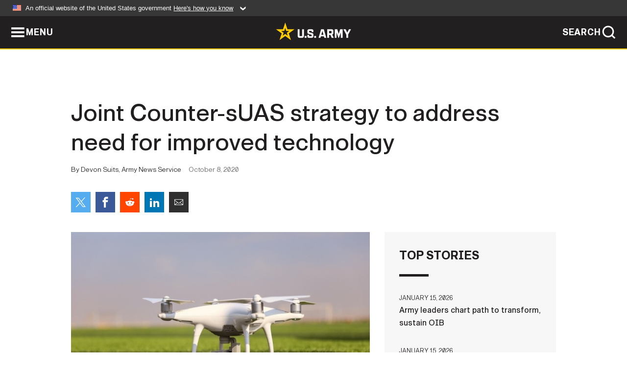

--- FILE ---
content_type: text/html; charset=UTF-8
request_url: https://www.army.mil/article/239593/joint_counter_suas_strategy_to_address_need_for_improved_technology
body_size: 4618
content:
<!DOCTYPE html>
<html lang="en">
<head>
    <meta charset="UTF-8">
    <meta content='width=device-width, initial-scale=1.0' name='viewport' />
    <meta name="apple-itunes-app" content="app-id=342689843">
    <meta property="og:title" content="Joint Counter-sUAS strategy to address need for improved technology" />
<meta property="og:type" content="article" />
<meta property="og:description" content="The DOD is slated to release its counter-small unmanned aircraft systems strategy next month, bringing an open-system architecture and enterprise approach." />
<meta property="og:site_name" content="www.army.mil" />
<meta property="og:image" content="https://api.army.mil/e2/c/images/2020/10/01/5f05433a/max1200.jpg" />
<meta property="og:headline" content="Joint Counter-sUAS strategy to address need for improved technology" />
<meta property="twitter:card" content="summary_large_image" />
<meta property="twitter:site" content="@USArmy" />
<meta property="twitter:title" content="Joint Counter-sUAS strategy to address need for improved technology" />
<meta property="twitter:description" content="The DOD is slated to release its counter-small unmanned aircraft systems strategy next month, bringing an open-system architecture and enterprise approach." />
<meta property="twitter:image" content="https://api.army.mil/e2/c/images/2020/10/01/5f05433a/max1200.jpg" />
<meta property="og:url" content="https://www.army.mil/article/239593/joint_counter_suas_strategy_to_address_need_for_improved_technology" />

    <title>Joint Counter-sUAS strategy to address need for improved technology &#124; Article &#124; The United States Army</title>
    <meta name="description" content="The DOD is slated to release its counter-small unmanned aircraft systems strategy next month, bringing an open-system architecture and enterprise approach.">
    <meta property="article:published_time" content="2020-10-08T08:54:05-05:00" />
    <meta property="article:modified_time" content="2020-10-09T07:59:58-05:00" />
    <link rel="canonical" href="https://www.army.mil/article/239593/joint_counter_suas_strategy_to_address_need_for_improved_technology">
    <link rel="amphtml" href="https://www.army.mil/article-amp/239593/joint_counter_suas_strategy_to_address_need_for_improved_technology"/>
    <link rel="stylesheet" href="/e2/global/rv7/topnav/navbar.css">
    <link rel="stylesheet" href="/e2/global/rv7/footer/footer.css">
    <link rel="stylesheet" href="/css/article.css?id=05631edaec0f9b6cde4e0b0469a45dbb">
    <link rel="apple-touch-icon" href="/e2/images/rv7/army_star_icon_60.png">
    <link rel="apple-touch-icon" sizes="76x76" href="/e2/images/rv7/army_star_icon_76.png">
    <link rel="apple-touch-icon" sizes="120x120" href="/e2/images/rv7/army_star_icon_120.png">
    <link rel="apple-touch-icon" sizes="152x152" href="/e2/images/rv7/army_star_icon_152.png">
</head>
<body class="army-font">
    <!--[if lt IE 9]>
<div class="oldie-warning">
    <p class="warning">!</p>
      <p>Your version of Internet Explorer is out of date. It has known security flaws and can cause issues displaying content on this page, and other websites.</p>
      <p><a href="/upgrade" title="Learn how to update your browser">Learn how to update your browser</a></p>
</div>
<![endif]-->    <div class='article-container wrapper'>
        <div class="container">
            <div class="inner-container" role="main">
                <div id="article-top" class="row">
                    <div class="span12">
                        <h1>Joint Counter-sUAS strategy to address need for improved technology</h1>
                        <p class="small">By Devon Suits, Army News Service<span>October 8, 2020</span></p>
                        <section class="alt-social-bar">
  <ul>
        <li class="social-button-sm twitter-button">
            <a rel="noopener noreferrer" target="_blank" href="https://twitter.com/share?url=https%3A%2F%2Fwww.army.mil%2Farticle%2F239593%2Fjoint_counter_suas_strategy_to_address_need_for_improved_technology&amp;text=Joint%20Counter-sUAS%20strategy%20to%20address%20need%20for%20improved%20technology"><span role="img">Share on Twitter</span></a>
        </li>
        <li class="social-button-sm facebook-button">
            <a rel="noopener noreferrer" target="_blank" href="https://www.facebook.com/sharer/sharer.php?u=https%3A%2F%2Fwww.army.mil%2Farticle%2F239593%2Fjoint_counter_suas_strategy_to_address_need_for_improved_technology"><span role="img">Share on Facebook</span></a>
        </li>
        <li class="social-button-sm reddit-button">
            <a rel="noopener noreferrer" target="_blank" href="https://www.reddit.com/submit?url=https%3A%2F%2Fwww.army.mil%2Farticle%2F239593%2Fjoint_counter_suas_strategy_to_address_need_for_improved_technology"><span role="img">Share on Reddit</span></a>
        </li>
        <li class="social-button-sm linkedin-button">
            <a rel="noopener noreferrer" target="_blank" href="https://www.linkedin.com/cws/share?url=https%3A%2F%2Fwww.army.mil%2Farticle%2F239593%2Fjoint_counter_suas_strategy_to_address_need_for_improved_technology"><span role="img">Share on LinkedIn</span></a>
        </li>
        <li class="social-button-sm email-button">
            <a rel="noopener noreferrer" target="_blank" href="mailto:?Subject=Joint%20Counter-sUAS%20strategy%20to%20address%20need%20for%20improved%20technology&amp;body=https%3A%2F%2Fwww.army.mil%2Farticle%2F239593%2Fjoint_counter_suas_strategy_to_address_need_for_improved_technology"><span role="img">Share via Email</span></a>
        </li>
        </ul>
    </section>                    </div>
                </div>
                <div class="two-column-body">
                    <div class="left-column">
                        
                        <div class="article-body rich-text-element bodytext">
                            <div class="ql-editor">
                                <div class="editor-image single">
                      <figure class="photo cur-photo">
          <span class="centered-image">
            <span class="img-container">
              <a class="rich-text-img-link" href="https://api.army.mil/e2/c/images/2020/10/01/5f05433a/original.jpg" target="_blank" rel="noopener">
                <img alt="Soldiers from the 207th Regional Support Group, 143rd Sustainment Command, 377th Sustainment Command, conduct a counter unmanned aircraft system, or C-UAS, exercise at Al Asad Air Base, Iraq, Jan. 29, 2020. These tests are used to enhance base..."
                data-full-desc="Soldiers from the 207th Regional Support Group, 143rd Sustainment Command, 377th Sustainment Command, conduct a counter unmanned aircraft system, or C-UAS, exercise at Al Asad Air Base, Iraq, Jan. 29, 2020. These tests are used to enhance base defense operations to defend against potential C-UAS attacks." src="https://api.army.mil/e2/c/images/2020/10/01/5f05433a/size0-full.jpg" />
              </a>
                          </span>
          </span>
          <figcaption>
                        <span class="image-caption">
              <span class="caption-text">
                Soldiers from the 207th Regional Support Group, 143rd Sustainment Command, 377th Sustainment Command, conduct a counter unmanned aircraft system, or C-UAS, exercise at Al Asad Air Base, Iraq, Jan. 29, 2020. These tests are used to enhance base defense operations to defend against potential C-UAS attacks.
                <span class="caption-author"> (Photo Credit:  Spc. Derek Mustard)</span>
              </span>
              <a href="https://api.army.mil/e2/c/images/2020/10/01/5f05433a/original.jpg" title="View original" target="_blank" rel="noopener">VIEW ORIGINAL</a>
            </span>
          </figcaption>
        </figure>
          </div>
  

    
    
          <p>WASHINGTON -- The Department of Defense is slated to release its counter-small unmanned aircraft systems strategy next month, bringing an open-system architecture and enterprise approach to the military’s capabilities.</p>
    
    
    
  
  

    
    
          <p>The Army-led Joint C-sUAS Office, or JCO, has worked to align current and future counter-drone technologies to support operational requirements at home and abroad, said Maj. Gen. Sean A. Gainey, the program’s director.</p>
    
    
    
  
  

    
    
          <p>The increased threat posed by drones, combined with a lack of dependable networked capabilities to counter the unmanned threat, has created a concerning “tactical development” within U.S. Central Command’s area of responsibility, Gainey said, paraphrasing a recent statement made by its commander.</p>
    
    
    
  
  

    
    
          <p>Classification of unmanned aircraft systems is divided into five category groups. The defense secretary appointed the Army as the executive agent for counter-small UAS groups one through three, said Col. Richard Wright, the JCO deputy director.</p>
    
    
    
  
  

    
    
          <p>These first three categories represent smaller, low-cost drones, whose rapid proliferation can threaten personnel and critical assets, or impact the military’s ability to conduct various operations. Groups four and five identify larger UASs typically controlled by state-actor threats, according to JCO officials.</p>
    
    
    
  
  

    
      <div class="editor-image single">
                      <figure class="photo cur-photo">
          <span class="centered-image">
            <span class="img-container">
              <a class="rich-text-img-link" href="https://api.army.mil/e2/c/images/2020/10/08/cf47afe1/original.jpg" target="_blank" rel="noopener">
                <img alt="Maj. Gen. Sean A. Gainey, director of the Joint Counter-Small Unmanned Aircraft Systems Office, discusses the different categories of systems during a breakout session at the 2020 Army Fires Conference Sept. 30, 2020. The Army-led Joint C-sUAS..."
                data-full-desc="Maj. Gen. Sean A. Gainey, director of the Joint Counter-Small Unmanned Aircraft Systems Office, discusses the different categories of systems during a breakout session at the 2020 Army Fires Conference Sept. 30, 2020. The Army-led Joint C-sUAS Office has worked to align current and future counter-drone technologies to support operational requirements at home and abroad." src="https://api.army.mil/e2/c/images/2020/10/08/cf47afe1/size0-full.jpg" />
              </a>
                          </span>
          </span>
          <figcaption>
                        <span class="image-caption">
              <span class="caption-text">
                Maj. Gen. Sean A. Gainey, director of the Joint Counter-Small Unmanned Aircraft Systems Office, discusses the different categories of systems during a breakout session at the 2020 Army Fires Conference Sept. 30, 2020. The Army-led Joint C-sUAS Office has worked to align current and future counter-drone technologies to support operational requirements at home and abroad.
                <span class="caption-author"> (Photo Credit: Screenshot image)</span>
              </span>
              <a href="https://api.army.mil/e2/c/images/2020/10/08/cf47afe1/original.jpg" title="View original" target="_blank" rel="noopener">VIEW ORIGINAL</a>
            </span>
          </figcaption>
        </figure>
          </div>
  

    
    
          <p>Close to 90% of the military’s counter-drone capabilities are electronic warfare-type systems, Gainey said. Many of these weapons use lasers or microwave-signal propagation to disrupt the communications link between user and device.</p>
    
    
    
  
  

    
    
          <p>“However, the threat is evolving,” Gainey added, as the joint force now has to account for swarm and autonomous drones, in addition to off-the-shelf technology. Further, an increased number of threats in an airspace can potentially overwhelm a C-sUAS system’s operator.</p>
    
    
    
  
  

    
    
          <p>This shift led the JCO to revise the Defense Department’s C-sUAS requirements and build a networked systems approach. Officials are also considering artificial intelligence and machine learning options to help discriminate and track possible threats.</p>
    
    
    
  
  

    
    
          <p>The Army also plans to incorporate its C-sUAS capabilities into the Integrated Air and Missile Defense Battle Command System, Gainey said. The new command system is currently going through the evaluation process by AMD entities and Army Futures Command.</p>
    
    
    
  
  

    
    
          <p>Along with improving capabilities, leaders have identified the need to bolster training to improve the military’s counter-drone capabilities, Gainey said.</p>
    
    
    
  
  

    
    
          <p>The Fires Center of Excellence at Fort Sill, Oklahoma, is expected to build a Joint C-sUAS academy by fiscal year 2024. The Fires CoE supports current training operations out of Yuma Proving Ground in Arizona.</p>
    
    
    
  
  

    
    
          <p>“We can start to institutionalize this capability and integrate it with our air and missile defense systems,” Gainey added. “Having a synergy at the schoolhouse will help the force understand how to get after this problem from a DOTmLPF-P [or doctrine, organization, training, materiel, leadership and education, personnel, facilities and policy] perspective.”</p>
    
    
    
  
  

    
    
          <p>Moving forward, the JCO will continue to work with the Army Rapid Capabilities and Critical Technologies Office to ensure the timely and proper fielding of C-sUAS systems, Gainey said.</p>
    
    
    
  
  

    
    
          <p>To help industry partners understand the DOD’s emerging requirements and encourage competition, both the RCCTO and JCO are scheduled to conduct a C-sUAS virtual open house on Oct. 30. The JCO also plans to organize future industry demonstration days to identify and assess technologies against emerging threats, Gainey said.</p>
    
    
    
  
  

    
    
          <p><strong>Related links</strong></p>
    
    
    
  
  

    
    
          <p><a href="https://www.army.mil/standto/archive/2019/10/17/" rel="noopener noreferrer" target="_blank">Army.mil Army Modernization Strategy</a></p>
    
    
    
  
  

    
    
          <p><a href="https://www.army.mil/news" rel="noopener noreferrer" target="_blank">Army.mil: Worldwide News</a></p>
    
    
    
  
  

    
    
          <p><a href="https://www.army.mil/ARNEWS" rel="noopener noreferrer" target="_blank">Army News Service</a></p>
    
    
    
  
  

    
    
          <p><a href="https://www.army.mil/news#army_news_service" rel="noopener noreferrer" target="_blank">ARNEWS Archive</a></p>
    
    
    
  
  

                              </div>
                        </div> <!-- end article-body -->

                    </div>
                                        <div class="right-column">
                        <div class="top-stories">
                            <h4>TOP STORIES</h4>
                            <ul>
                                                            <li>
                                    <a href="/article/290013/army_leaders_chart_path_to_transform_sustain_oib" title="Army leaders chart path to transform, sustain OIB"><span>January 15, 2026</span><span>Army leaders chart path to transform, sustain OIB</span></a>
                                </li>
                                                            <li>
                                    <a href="/article/290015/senate_confirms_carden_as_first_four_star_vice_chief_of_the_national_guard_bureau" title="Senate confirms Carden as first four-star vice chief of the National Guard Bureau"><span>January 15, 2026</span><span>Senate confirms Carden as first four-star vice chief of the National Guard Bureau</span></a>
                                </li>
                                                            <li>
                                    <a href="/article/289999/setaf_af_stands_up_advanced_capabilities_directorate_to_drive_innovation_data_decision_dominance" title="SETAF-AF stands up Advanced Capabilities Directorate to drive innovation, data, decision dominance"><span>January 15, 2026</span><span>SETAF-AF stands up Advanced Capabilities Directorate to drive innovation, data, decision dominance</span></a>
                                </li>
                                                            <li>
                                    <a href="/article/289981/army_recruiter_earns_recognition_blending_social_media_strategy_personal_advocacy" title="Army recruiter earns recognition blending social media strategy, personal advocacy"><span>January 14, 2026</span><span>Army recruiter earns recognition blending social media strategy, personal advocacy</span></a>
                                </li>
                                                            <li>
                                    <a href="/article/289971/sustainment_soldiers_prepare_equipment_for_korea_rotational_force" title="Sustainment Soldiers prepare equipment for Korea Rotational Force"><span>January 13, 2026</span><span>Sustainment Soldiers prepare equipment for Korea Rotational Force</span></a>
                                </li>
                                                            <li>
                                    <a href="/article/289995/armys_jmrc_creates_world_class_observer_coachtrainers" title="Army&amp;#39;s JMRC creates world-class observer, coach/trainers"><span>January 14, 2026</span><span>Army&#39;s JMRC creates world-class observer, coach/trainers</span></a>
                                </li>
                                                            <li>
                                    <a href="/article/289974/army_senior_leaders_highlight_transformation_initiatives_soldier_readiness_during_town_hall_at_fort_drum" title="Army senior leaders highlight transformation initiatives, Soldier readiness during town hall at Fort Drum"><span>January 13, 2026</span><span>Army senior leaders highlight transformation initiatives, Soldier readiness during town hall at Fort Drum</span></a>
                                </li>
                                                        </ul>
                        </div>
                    </div>
                                    </div>
            </div>
        </div>
    </div> <!-- end .article-container -->
        <div id="ga-analytic-codes" data-codes="G-RRG14PT7Y,UA-84299839-1"></div>
        
    <div id="lightbox" class="hidden">
  <div class="container click-close">
    <a class="thumbnail hidden" id="thumbnail"><span class="thumbnail-button"></span></a>
    <a class="single-view hidden" id="single-view"><span class="single-view-button"></span></a>
    <span class="image-index hidden" id="image-index"></span>
    <a class="download hidden" id="download" target="_blank"><span class="download-button"></span></a>
    <a class="share hidden" id="share"><span class="share-button"></span></a>
    <div class="share-box opacity-zero" id="share-box">
      <ul>
        <li class="social-button facebook-button">
          <a id="fb-social" href="" target="_blank" rel="noopener">
            <span></span>
          </a>
        </li>
        <li class="social-button twitter-button">
          <a id="twitter-social" href="" target="_blank" rel="noopener">
            <span></span>
          </a>
        </li>
        <li class="social-button pinterest-button">
          <a id="pint-social" href="" target="_blank" rel="noopener">
            <span></span>
          </a>
        </li>
      </ul>
    </div>
    <a class="close click-close" href="javascript:void(0);"><span class="click-close"></span></a>
    <div class="inner-container">
      <div class="navigation">
        <a class="lb-button" id="next-button" href="javascript:void(0);" title="Next image"><span></span></a>
        <a class="lb-button" id="prev-button" href="javascript:void(0);" title="Previous image"><span></span></a>
      </div>
      <div id="video-elem" class="video-elem click-close hidden"></div>
      <div class="lb-img click-close" id="lb-img">
        <div id="img-wrap" class="img-wrap">
          <img id="prev-elem" class="prev-elem" src="" alt="Previous image in slideshow" />
          <img id="current-elem" class="current-elem" src="" alt="Active image in slideshow" />
          <img id="next-elem" class="next-elem" src="" alt="Next image in slideshow" />
        </div>
        <div id="lightbox-caption" class="caption"></div>
      </div>
      <div class="thumbnail-view hidden" id="thumbnail-view">
        <ul>
                                    <li>
                <a href="javascript:void(0);">
                  <span class="image">
                    <img alt="" src="" data-src="https://api.army.mil/e2/c/images/2020/10/01/5f05433a/original.jpg" data-title="" data-author=" Spc. Derek Mustard"
                    data-full-desc="Soldiers from the 207th Regional Support Group, 143rd Sustainment Command, 377th Sustainment Command, conduct a counter unmanned aircraft system, or C-UAS, exercise at Al Asad Air Base, Iraq, Jan. 29, 2020. These tests are used to enhance base defense operations to defend against potential C-UAS attacks.">
                    <p class="img-title"></p>
                  </span>
                </a>
              </li>
                          <li>
                <a href="javascript:void(0);">
                  <span class="image">
                    <img alt="" src="" data-src="https://api.army.mil/e2/c/images/2020/10/08/cf47afe1/original.jpg" data-title="" data-author="Screenshot image"
                    data-full-desc="Maj. Gen. Sean A. Gainey, director of the Joint Counter-Small Unmanned Aircraft Systems Office, discusses the different categories of systems during a breakout session at the 2020 Army Fires Conference Sept. 30, 2020. The Army-led Joint C-sUAS Office has worked to align current and future counter-drone technologies to support operational requirements at home and abroad.">
                    <p class="img-title"></p>
                  </span>
                </a>
              </li>
                              </ul>
      </div>
      <div class="image-loading"></div>
    </div>
  </div>
</div>    <div id="loading" class="loading">
  <div id="loading-bar" class="loading-bar"></div>
</div>    <script
    type="text/javascript"
    src="https://www.army.mil/e2/js/rv7/main/army_mil_searchgov_sayt_loader.js"
    integrity="sha384-d0OhafLmLE7BWLyFtyJDjz21pszH7X++shSDoUY7YEcdE9IKvdTGrImLzJJQv27l"
    crossorigin="anonymous"
></script>
<!-- to include extra GA codes, use format: -->
<!-- <div id="ga-analytic-codes" data-codes="G-xxx, G-xxx"></div> -->
<script async src="https://www.googletagmanager.com/gtag/js?id=G-YQMQPQYJ4J"></script>
<script
    type="text/javascript"
    src="https://www.army.mil/e2/js/rv7/main/google_analytics4.js"
    integrity="sha384-edaw17livoqdnSsOB+0OpunEQR1CkU1VOJNP9Z8sm3sYEVmfUfafIB3/fUZ7hift"
    crossorigin="anonymous"
></script>
    <section id="social-bar-id" class="social-bar">
    <h2 class="hidden">Social Sharing</h2>
    <ul>
        <li class="social-button no-hover twitter-button">
            <a rel="noopener noreferrer" target="_blank" href="https://twitter.com/share?url=https%3A%2F%2Fwww.army.mil%2Farticle%2F239593%2Fjoint_counter_suas_strategy_to_address_need_for_improved_technology&amp;text=Joint%20Counter-sUAS%20strategy%20to%20address%20need%20for%20improved%20technology"><span>Share on Twitter</span></a>
        </li>
        <li class="social-button no-hover facebook-button">
            <a rel="noopener noreferrer" target="_blank" href="https://www.facebook.com/sharer/sharer.php?u=https%3A%2F%2Fwww.army.mil%2Farticle%2F239593%2Fjoint_counter_suas_strategy_to_address_need_for_improved_technology"><span>Share on Facebook</span></a>
        </li>
        <li class="social-button no-hover reddit-button">
            <a rel="noopener noreferrer" target="_blank" href="https://www.reddit.com/submit?url=https%3A%2F%2Fwww.army.mil%2Farticle%2F239593%2Fjoint_counter_suas_strategy_to_address_need_for_improved_technology"><span>Share on Reddit</span></a>
        </li>
        <li class="social-button no-hover linkedin-button">
            <a rel="noopener noreferrer" target="_blank" href="https://www.linkedin.com/cws/share?url=https%3A%2F%2Fwww.army.mil%2Farticle%2F239593%2Fjoint_counter_suas_strategy_to_address_need_for_improved_technology"><span>Share on LinkedIn</span></a>
        </li>
        <li class="social-button no-hover email-button">
            <a rel="noopener noreferrer" target="_blank" href="mailto:?Subject=Joint%20Counter-sUAS%20strategy%20to%20address%20need%20for%20improved%20technology&amp;body=https%3A%2F%2Fwww.army.mil%2Farticle%2F239593%2Fjoint_counter_suas_strategy_to_address_need_for_improved_technology"><span>Share via Email</span></a>
        </li>
    </ul>
</section>    <script src="/e2/global/rv7/topnav/navbar.js" async></script>
    <script src="/e2/global/rv7/footer/footer.js" async></script>
    <script src="/js/article.js?id=6292c25ed28f08086b3501466b73e53f" async></script>
</body>
</html>
